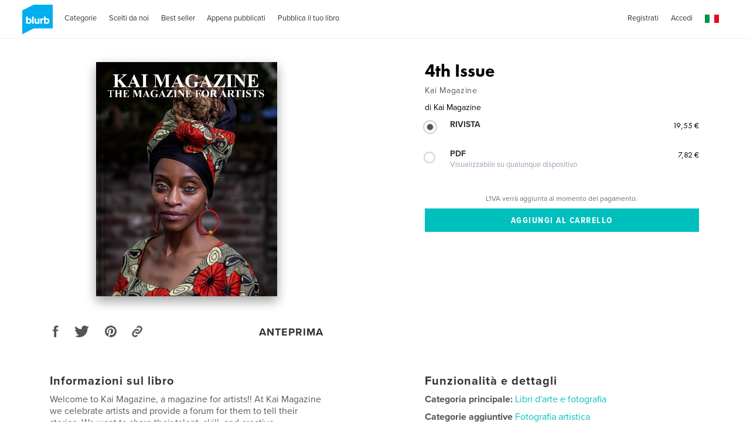

--- FILE ---
content_type: text/html; charset=utf-8
request_url: https://www.google.com/recaptcha/api2/anchor?ar=1&k=6LdYlHUUAAAAAGR0VR_KjlDMfvnnWb2XhZ4cAhOK&co=aHR0cHM6Ly9pdC5ibHVyYi5jb206NDQz&hl=it&v=PoyoqOPhxBO7pBk68S4YbpHZ&size=invisible&badge=inline&anchor-ms=20000&execute-ms=30000&cb=vqn39ovzomed
body_size: 49711
content:
<!DOCTYPE HTML><html dir="ltr" lang="it"><head><meta http-equiv="Content-Type" content="text/html; charset=UTF-8">
<meta http-equiv="X-UA-Compatible" content="IE=edge">
<title>reCAPTCHA</title>
<style type="text/css">
/* cyrillic-ext */
@font-face {
  font-family: 'Roboto';
  font-style: normal;
  font-weight: 400;
  font-stretch: 100%;
  src: url(//fonts.gstatic.com/s/roboto/v48/KFO7CnqEu92Fr1ME7kSn66aGLdTylUAMa3GUBHMdazTgWw.woff2) format('woff2');
  unicode-range: U+0460-052F, U+1C80-1C8A, U+20B4, U+2DE0-2DFF, U+A640-A69F, U+FE2E-FE2F;
}
/* cyrillic */
@font-face {
  font-family: 'Roboto';
  font-style: normal;
  font-weight: 400;
  font-stretch: 100%;
  src: url(//fonts.gstatic.com/s/roboto/v48/KFO7CnqEu92Fr1ME7kSn66aGLdTylUAMa3iUBHMdazTgWw.woff2) format('woff2');
  unicode-range: U+0301, U+0400-045F, U+0490-0491, U+04B0-04B1, U+2116;
}
/* greek-ext */
@font-face {
  font-family: 'Roboto';
  font-style: normal;
  font-weight: 400;
  font-stretch: 100%;
  src: url(//fonts.gstatic.com/s/roboto/v48/KFO7CnqEu92Fr1ME7kSn66aGLdTylUAMa3CUBHMdazTgWw.woff2) format('woff2');
  unicode-range: U+1F00-1FFF;
}
/* greek */
@font-face {
  font-family: 'Roboto';
  font-style: normal;
  font-weight: 400;
  font-stretch: 100%;
  src: url(//fonts.gstatic.com/s/roboto/v48/KFO7CnqEu92Fr1ME7kSn66aGLdTylUAMa3-UBHMdazTgWw.woff2) format('woff2');
  unicode-range: U+0370-0377, U+037A-037F, U+0384-038A, U+038C, U+038E-03A1, U+03A3-03FF;
}
/* math */
@font-face {
  font-family: 'Roboto';
  font-style: normal;
  font-weight: 400;
  font-stretch: 100%;
  src: url(//fonts.gstatic.com/s/roboto/v48/KFO7CnqEu92Fr1ME7kSn66aGLdTylUAMawCUBHMdazTgWw.woff2) format('woff2');
  unicode-range: U+0302-0303, U+0305, U+0307-0308, U+0310, U+0312, U+0315, U+031A, U+0326-0327, U+032C, U+032F-0330, U+0332-0333, U+0338, U+033A, U+0346, U+034D, U+0391-03A1, U+03A3-03A9, U+03B1-03C9, U+03D1, U+03D5-03D6, U+03F0-03F1, U+03F4-03F5, U+2016-2017, U+2034-2038, U+203C, U+2040, U+2043, U+2047, U+2050, U+2057, U+205F, U+2070-2071, U+2074-208E, U+2090-209C, U+20D0-20DC, U+20E1, U+20E5-20EF, U+2100-2112, U+2114-2115, U+2117-2121, U+2123-214F, U+2190, U+2192, U+2194-21AE, U+21B0-21E5, U+21F1-21F2, U+21F4-2211, U+2213-2214, U+2216-22FF, U+2308-230B, U+2310, U+2319, U+231C-2321, U+2336-237A, U+237C, U+2395, U+239B-23B7, U+23D0, U+23DC-23E1, U+2474-2475, U+25AF, U+25B3, U+25B7, U+25BD, U+25C1, U+25CA, U+25CC, U+25FB, U+266D-266F, U+27C0-27FF, U+2900-2AFF, U+2B0E-2B11, U+2B30-2B4C, U+2BFE, U+3030, U+FF5B, U+FF5D, U+1D400-1D7FF, U+1EE00-1EEFF;
}
/* symbols */
@font-face {
  font-family: 'Roboto';
  font-style: normal;
  font-weight: 400;
  font-stretch: 100%;
  src: url(//fonts.gstatic.com/s/roboto/v48/KFO7CnqEu92Fr1ME7kSn66aGLdTylUAMaxKUBHMdazTgWw.woff2) format('woff2');
  unicode-range: U+0001-000C, U+000E-001F, U+007F-009F, U+20DD-20E0, U+20E2-20E4, U+2150-218F, U+2190, U+2192, U+2194-2199, U+21AF, U+21E6-21F0, U+21F3, U+2218-2219, U+2299, U+22C4-22C6, U+2300-243F, U+2440-244A, U+2460-24FF, U+25A0-27BF, U+2800-28FF, U+2921-2922, U+2981, U+29BF, U+29EB, U+2B00-2BFF, U+4DC0-4DFF, U+FFF9-FFFB, U+10140-1018E, U+10190-1019C, U+101A0, U+101D0-101FD, U+102E0-102FB, U+10E60-10E7E, U+1D2C0-1D2D3, U+1D2E0-1D37F, U+1F000-1F0FF, U+1F100-1F1AD, U+1F1E6-1F1FF, U+1F30D-1F30F, U+1F315, U+1F31C, U+1F31E, U+1F320-1F32C, U+1F336, U+1F378, U+1F37D, U+1F382, U+1F393-1F39F, U+1F3A7-1F3A8, U+1F3AC-1F3AF, U+1F3C2, U+1F3C4-1F3C6, U+1F3CA-1F3CE, U+1F3D4-1F3E0, U+1F3ED, U+1F3F1-1F3F3, U+1F3F5-1F3F7, U+1F408, U+1F415, U+1F41F, U+1F426, U+1F43F, U+1F441-1F442, U+1F444, U+1F446-1F449, U+1F44C-1F44E, U+1F453, U+1F46A, U+1F47D, U+1F4A3, U+1F4B0, U+1F4B3, U+1F4B9, U+1F4BB, U+1F4BF, U+1F4C8-1F4CB, U+1F4D6, U+1F4DA, U+1F4DF, U+1F4E3-1F4E6, U+1F4EA-1F4ED, U+1F4F7, U+1F4F9-1F4FB, U+1F4FD-1F4FE, U+1F503, U+1F507-1F50B, U+1F50D, U+1F512-1F513, U+1F53E-1F54A, U+1F54F-1F5FA, U+1F610, U+1F650-1F67F, U+1F687, U+1F68D, U+1F691, U+1F694, U+1F698, U+1F6AD, U+1F6B2, U+1F6B9-1F6BA, U+1F6BC, U+1F6C6-1F6CF, U+1F6D3-1F6D7, U+1F6E0-1F6EA, U+1F6F0-1F6F3, U+1F6F7-1F6FC, U+1F700-1F7FF, U+1F800-1F80B, U+1F810-1F847, U+1F850-1F859, U+1F860-1F887, U+1F890-1F8AD, U+1F8B0-1F8BB, U+1F8C0-1F8C1, U+1F900-1F90B, U+1F93B, U+1F946, U+1F984, U+1F996, U+1F9E9, U+1FA00-1FA6F, U+1FA70-1FA7C, U+1FA80-1FA89, U+1FA8F-1FAC6, U+1FACE-1FADC, U+1FADF-1FAE9, U+1FAF0-1FAF8, U+1FB00-1FBFF;
}
/* vietnamese */
@font-face {
  font-family: 'Roboto';
  font-style: normal;
  font-weight: 400;
  font-stretch: 100%;
  src: url(//fonts.gstatic.com/s/roboto/v48/KFO7CnqEu92Fr1ME7kSn66aGLdTylUAMa3OUBHMdazTgWw.woff2) format('woff2');
  unicode-range: U+0102-0103, U+0110-0111, U+0128-0129, U+0168-0169, U+01A0-01A1, U+01AF-01B0, U+0300-0301, U+0303-0304, U+0308-0309, U+0323, U+0329, U+1EA0-1EF9, U+20AB;
}
/* latin-ext */
@font-face {
  font-family: 'Roboto';
  font-style: normal;
  font-weight: 400;
  font-stretch: 100%;
  src: url(//fonts.gstatic.com/s/roboto/v48/KFO7CnqEu92Fr1ME7kSn66aGLdTylUAMa3KUBHMdazTgWw.woff2) format('woff2');
  unicode-range: U+0100-02BA, U+02BD-02C5, U+02C7-02CC, U+02CE-02D7, U+02DD-02FF, U+0304, U+0308, U+0329, U+1D00-1DBF, U+1E00-1E9F, U+1EF2-1EFF, U+2020, U+20A0-20AB, U+20AD-20C0, U+2113, U+2C60-2C7F, U+A720-A7FF;
}
/* latin */
@font-face {
  font-family: 'Roboto';
  font-style: normal;
  font-weight: 400;
  font-stretch: 100%;
  src: url(//fonts.gstatic.com/s/roboto/v48/KFO7CnqEu92Fr1ME7kSn66aGLdTylUAMa3yUBHMdazQ.woff2) format('woff2');
  unicode-range: U+0000-00FF, U+0131, U+0152-0153, U+02BB-02BC, U+02C6, U+02DA, U+02DC, U+0304, U+0308, U+0329, U+2000-206F, U+20AC, U+2122, U+2191, U+2193, U+2212, U+2215, U+FEFF, U+FFFD;
}
/* cyrillic-ext */
@font-face {
  font-family: 'Roboto';
  font-style: normal;
  font-weight: 500;
  font-stretch: 100%;
  src: url(//fonts.gstatic.com/s/roboto/v48/KFO7CnqEu92Fr1ME7kSn66aGLdTylUAMa3GUBHMdazTgWw.woff2) format('woff2');
  unicode-range: U+0460-052F, U+1C80-1C8A, U+20B4, U+2DE0-2DFF, U+A640-A69F, U+FE2E-FE2F;
}
/* cyrillic */
@font-face {
  font-family: 'Roboto';
  font-style: normal;
  font-weight: 500;
  font-stretch: 100%;
  src: url(//fonts.gstatic.com/s/roboto/v48/KFO7CnqEu92Fr1ME7kSn66aGLdTylUAMa3iUBHMdazTgWw.woff2) format('woff2');
  unicode-range: U+0301, U+0400-045F, U+0490-0491, U+04B0-04B1, U+2116;
}
/* greek-ext */
@font-face {
  font-family: 'Roboto';
  font-style: normal;
  font-weight: 500;
  font-stretch: 100%;
  src: url(//fonts.gstatic.com/s/roboto/v48/KFO7CnqEu92Fr1ME7kSn66aGLdTylUAMa3CUBHMdazTgWw.woff2) format('woff2');
  unicode-range: U+1F00-1FFF;
}
/* greek */
@font-face {
  font-family: 'Roboto';
  font-style: normal;
  font-weight: 500;
  font-stretch: 100%;
  src: url(//fonts.gstatic.com/s/roboto/v48/KFO7CnqEu92Fr1ME7kSn66aGLdTylUAMa3-UBHMdazTgWw.woff2) format('woff2');
  unicode-range: U+0370-0377, U+037A-037F, U+0384-038A, U+038C, U+038E-03A1, U+03A3-03FF;
}
/* math */
@font-face {
  font-family: 'Roboto';
  font-style: normal;
  font-weight: 500;
  font-stretch: 100%;
  src: url(//fonts.gstatic.com/s/roboto/v48/KFO7CnqEu92Fr1ME7kSn66aGLdTylUAMawCUBHMdazTgWw.woff2) format('woff2');
  unicode-range: U+0302-0303, U+0305, U+0307-0308, U+0310, U+0312, U+0315, U+031A, U+0326-0327, U+032C, U+032F-0330, U+0332-0333, U+0338, U+033A, U+0346, U+034D, U+0391-03A1, U+03A3-03A9, U+03B1-03C9, U+03D1, U+03D5-03D6, U+03F0-03F1, U+03F4-03F5, U+2016-2017, U+2034-2038, U+203C, U+2040, U+2043, U+2047, U+2050, U+2057, U+205F, U+2070-2071, U+2074-208E, U+2090-209C, U+20D0-20DC, U+20E1, U+20E5-20EF, U+2100-2112, U+2114-2115, U+2117-2121, U+2123-214F, U+2190, U+2192, U+2194-21AE, U+21B0-21E5, U+21F1-21F2, U+21F4-2211, U+2213-2214, U+2216-22FF, U+2308-230B, U+2310, U+2319, U+231C-2321, U+2336-237A, U+237C, U+2395, U+239B-23B7, U+23D0, U+23DC-23E1, U+2474-2475, U+25AF, U+25B3, U+25B7, U+25BD, U+25C1, U+25CA, U+25CC, U+25FB, U+266D-266F, U+27C0-27FF, U+2900-2AFF, U+2B0E-2B11, U+2B30-2B4C, U+2BFE, U+3030, U+FF5B, U+FF5D, U+1D400-1D7FF, U+1EE00-1EEFF;
}
/* symbols */
@font-face {
  font-family: 'Roboto';
  font-style: normal;
  font-weight: 500;
  font-stretch: 100%;
  src: url(//fonts.gstatic.com/s/roboto/v48/KFO7CnqEu92Fr1ME7kSn66aGLdTylUAMaxKUBHMdazTgWw.woff2) format('woff2');
  unicode-range: U+0001-000C, U+000E-001F, U+007F-009F, U+20DD-20E0, U+20E2-20E4, U+2150-218F, U+2190, U+2192, U+2194-2199, U+21AF, U+21E6-21F0, U+21F3, U+2218-2219, U+2299, U+22C4-22C6, U+2300-243F, U+2440-244A, U+2460-24FF, U+25A0-27BF, U+2800-28FF, U+2921-2922, U+2981, U+29BF, U+29EB, U+2B00-2BFF, U+4DC0-4DFF, U+FFF9-FFFB, U+10140-1018E, U+10190-1019C, U+101A0, U+101D0-101FD, U+102E0-102FB, U+10E60-10E7E, U+1D2C0-1D2D3, U+1D2E0-1D37F, U+1F000-1F0FF, U+1F100-1F1AD, U+1F1E6-1F1FF, U+1F30D-1F30F, U+1F315, U+1F31C, U+1F31E, U+1F320-1F32C, U+1F336, U+1F378, U+1F37D, U+1F382, U+1F393-1F39F, U+1F3A7-1F3A8, U+1F3AC-1F3AF, U+1F3C2, U+1F3C4-1F3C6, U+1F3CA-1F3CE, U+1F3D4-1F3E0, U+1F3ED, U+1F3F1-1F3F3, U+1F3F5-1F3F7, U+1F408, U+1F415, U+1F41F, U+1F426, U+1F43F, U+1F441-1F442, U+1F444, U+1F446-1F449, U+1F44C-1F44E, U+1F453, U+1F46A, U+1F47D, U+1F4A3, U+1F4B0, U+1F4B3, U+1F4B9, U+1F4BB, U+1F4BF, U+1F4C8-1F4CB, U+1F4D6, U+1F4DA, U+1F4DF, U+1F4E3-1F4E6, U+1F4EA-1F4ED, U+1F4F7, U+1F4F9-1F4FB, U+1F4FD-1F4FE, U+1F503, U+1F507-1F50B, U+1F50D, U+1F512-1F513, U+1F53E-1F54A, U+1F54F-1F5FA, U+1F610, U+1F650-1F67F, U+1F687, U+1F68D, U+1F691, U+1F694, U+1F698, U+1F6AD, U+1F6B2, U+1F6B9-1F6BA, U+1F6BC, U+1F6C6-1F6CF, U+1F6D3-1F6D7, U+1F6E0-1F6EA, U+1F6F0-1F6F3, U+1F6F7-1F6FC, U+1F700-1F7FF, U+1F800-1F80B, U+1F810-1F847, U+1F850-1F859, U+1F860-1F887, U+1F890-1F8AD, U+1F8B0-1F8BB, U+1F8C0-1F8C1, U+1F900-1F90B, U+1F93B, U+1F946, U+1F984, U+1F996, U+1F9E9, U+1FA00-1FA6F, U+1FA70-1FA7C, U+1FA80-1FA89, U+1FA8F-1FAC6, U+1FACE-1FADC, U+1FADF-1FAE9, U+1FAF0-1FAF8, U+1FB00-1FBFF;
}
/* vietnamese */
@font-face {
  font-family: 'Roboto';
  font-style: normal;
  font-weight: 500;
  font-stretch: 100%;
  src: url(//fonts.gstatic.com/s/roboto/v48/KFO7CnqEu92Fr1ME7kSn66aGLdTylUAMa3OUBHMdazTgWw.woff2) format('woff2');
  unicode-range: U+0102-0103, U+0110-0111, U+0128-0129, U+0168-0169, U+01A0-01A1, U+01AF-01B0, U+0300-0301, U+0303-0304, U+0308-0309, U+0323, U+0329, U+1EA0-1EF9, U+20AB;
}
/* latin-ext */
@font-face {
  font-family: 'Roboto';
  font-style: normal;
  font-weight: 500;
  font-stretch: 100%;
  src: url(//fonts.gstatic.com/s/roboto/v48/KFO7CnqEu92Fr1ME7kSn66aGLdTylUAMa3KUBHMdazTgWw.woff2) format('woff2');
  unicode-range: U+0100-02BA, U+02BD-02C5, U+02C7-02CC, U+02CE-02D7, U+02DD-02FF, U+0304, U+0308, U+0329, U+1D00-1DBF, U+1E00-1E9F, U+1EF2-1EFF, U+2020, U+20A0-20AB, U+20AD-20C0, U+2113, U+2C60-2C7F, U+A720-A7FF;
}
/* latin */
@font-face {
  font-family: 'Roboto';
  font-style: normal;
  font-weight: 500;
  font-stretch: 100%;
  src: url(//fonts.gstatic.com/s/roboto/v48/KFO7CnqEu92Fr1ME7kSn66aGLdTylUAMa3yUBHMdazQ.woff2) format('woff2');
  unicode-range: U+0000-00FF, U+0131, U+0152-0153, U+02BB-02BC, U+02C6, U+02DA, U+02DC, U+0304, U+0308, U+0329, U+2000-206F, U+20AC, U+2122, U+2191, U+2193, U+2212, U+2215, U+FEFF, U+FFFD;
}
/* cyrillic-ext */
@font-face {
  font-family: 'Roboto';
  font-style: normal;
  font-weight: 900;
  font-stretch: 100%;
  src: url(//fonts.gstatic.com/s/roboto/v48/KFO7CnqEu92Fr1ME7kSn66aGLdTylUAMa3GUBHMdazTgWw.woff2) format('woff2');
  unicode-range: U+0460-052F, U+1C80-1C8A, U+20B4, U+2DE0-2DFF, U+A640-A69F, U+FE2E-FE2F;
}
/* cyrillic */
@font-face {
  font-family: 'Roboto';
  font-style: normal;
  font-weight: 900;
  font-stretch: 100%;
  src: url(//fonts.gstatic.com/s/roboto/v48/KFO7CnqEu92Fr1ME7kSn66aGLdTylUAMa3iUBHMdazTgWw.woff2) format('woff2');
  unicode-range: U+0301, U+0400-045F, U+0490-0491, U+04B0-04B1, U+2116;
}
/* greek-ext */
@font-face {
  font-family: 'Roboto';
  font-style: normal;
  font-weight: 900;
  font-stretch: 100%;
  src: url(//fonts.gstatic.com/s/roboto/v48/KFO7CnqEu92Fr1ME7kSn66aGLdTylUAMa3CUBHMdazTgWw.woff2) format('woff2');
  unicode-range: U+1F00-1FFF;
}
/* greek */
@font-face {
  font-family: 'Roboto';
  font-style: normal;
  font-weight: 900;
  font-stretch: 100%;
  src: url(//fonts.gstatic.com/s/roboto/v48/KFO7CnqEu92Fr1ME7kSn66aGLdTylUAMa3-UBHMdazTgWw.woff2) format('woff2');
  unicode-range: U+0370-0377, U+037A-037F, U+0384-038A, U+038C, U+038E-03A1, U+03A3-03FF;
}
/* math */
@font-face {
  font-family: 'Roboto';
  font-style: normal;
  font-weight: 900;
  font-stretch: 100%;
  src: url(//fonts.gstatic.com/s/roboto/v48/KFO7CnqEu92Fr1ME7kSn66aGLdTylUAMawCUBHMdazTgWw.woff2) format('woff2');
  unicode-range: U+0302-0303, U+0305, U+0307-0308, U+0310, U+0312, U+0315, U+031A, U+0326-0327, U+032C, U+032F-0330, U+0332-0333, U+0338, U+033A, U+0346, U+034D, U+0391-03A1, U+03A3-03A9, U+03B1-03C9, U+03D1, U+03D5-03D6, U+03F0-03F1, U+03F4-03F5, U+2016-2017, U+2034-2038, U+203C, U+2040, U+2043, U+2047, U+2050, U+2057, U+205F, U+2070-2071, U+2074-208E, U+2090-209C, U+20D0-20DC, U+20E1, U+20E5-20EF, U+2100-2112, U+2114-2115, U+2117-2121, U+2123-214F, U+2190, U+2192, U+2194-21AE, U+21B0-21E5, U+21F1-21F2, U+21F4-2211, U+2213-2214, U+2216-22FF, U+2308-230B, U+2310, U+2319, U+231C-2321, U+2336-237A, U+237C, U+2395, U+239B-23B7, U+23D0, U+23DC-23E1, U+2474-2475, U+25AF, U+25B3, U+25B7, U+25BD, U+25C1, U+25CA, U+25CC, U+25FB, U+266D-266F, U+27C0-27FF, U+2900-2AFF, U+2B0E-2B11, U+2B30-2B4C, U+2BFE, U+3030, U+FF5B, U+FF5D, U+1D400-1D7FF, U+1EE00-1EEFF;
}
/* symbols */
@font-face {
  font-family: 'Roboto';
  font-style: normal;
  font-weight: 900;
  font-stretch: 100%;
  src: url(//fonts.gstatic.com/s/roboto/v48/KFO7CnqEu92Fr1ME7kSn66aGLdTylUAMaxKUBHMdazTgWw.woff2) format('woff2');
  unicode-range: U+0001-000C, U+000E-001F, U+007F-009F, U+20DD-20E0, U+20E2-20E4, U+2150-218F, U+2190, U+2192, U+2194-2199, U+21AF, U+21E6-21F0, U+21F3, U+2218-2219, U+2299, U+22C4-22C6, U+2300-243F, U+2440-244A, U+2460-24FF, U+25A0-27BF, U+2800-28FF, U+2921-2922, U+2981, U+29BF, U+29EB, U+2B00-2BFF, U+4DC0-4DFF, U+FFF9-FFFB, U+10140-1018E, U+10190-1019C, U+101A0, U+101D0-101FD, U+102E0-102FB, U+10E60-10E7E, U+1D2C0-1D2D3, U+1D2E0-1D37F, U+1F000-1F0FF, U+1F100-1F1AD, U+1F1E6-1F1FF, U+1F30D-1F30F, U+1F315, U+1F31C, U+1F31E, U+1F320-1F32C, U+1F336, U+1F378, U+1F37D, U+1F382, U+1F393-1F39F, U+1F3A7-1F3A8, U+1F3AC-1F3AF, U+1F3C2, U+1F3C4-1F3C6, U+1F3CA-1F3CE, U+1F3D4-1F3E0, U+1F3ED, U+1F3F1-1F3F3, U+1F3F5-1F3F7, U+1F408, U+1F415, U+1F41F, U+1F426, U+1F43F, U+1F441-1F442, U+1F444, U+1F446-1F449, U+1F44C-1F44E, U+1F453, U+1F46A, U+1F47D, U+1F4A3, U+1F4B0, U+1F4B3, U+1F4B9, U+1F4BB, U+1F4BF, U+1F4C8-1F4CB, U+1F4D6, U+1F4DA, U+1F4DF, U+1F4E3-1F4E6, U+1F4EA-1F4ED, U+1F4F7, U+1F4F9-1F4FB, U+1F4FD-1F4FE, U+1F503, U+1F507-1F50B, U+1F50D, U+1F512-1F513, U+1F53E-1F54A, U+1F54F-1F5FA, U+1F610, U+1F650-1F67F, U+1F687, U+1F68D, U+1F691, U+1F694, U+1F698, U+1F6AD, U+1F6B2, U+1F6B9-1F6BA, U+1F6BC, U+1F6C6-1F6CF, U+1F6D3-1F6D7, U+1F6E0-1F6EA, U+1F6F0-1F6F3, U+1F6F7-1F6FC, U+1F700-1F7FF, U+1F800-1F80B, U+1F810-1F847, U+1F850-1F859, U+1F860-1F887, U+1F890-1F8AD, U+1F8B0-1F8BB, U+1F8C0-1F8C1, U+1F900-1F90B, U+1F93B, U+1F946, U+1F984, U+1F996, U+1F9E9, U+1FA00-1FA6F, U+1FA70-1FA7C, U+1FA80-1FA89, U+1FA8F-1FAC6, U+1FACE-1FADC, U+1FADF-1FAE9, U+1FAF0-1FAF8, U+1FB00-1FBFF;
}
/* vietnamese */
@font-face {
  font-family: 'Roboto';
  font-style: normal;
  font-weight: 900;
  font-stretch: 100%;
  src: url(//fonts.gstatic.com/s/roboto/v48/KFO7CnqEu92Fr1ME7kSn66aGLdTylUAMa3OUBHMdazTgWw.woff2) format('woff2');
  unicode-range: U+0102-0103, U+0110-0111, U+0128-0129, U+0168-0169, U+01A0-01A1, U+01AF-01B0, U+0300-0301, U+0303-0304, U+0308-0309, U+0323, U+0329, U+1EA0-1EF9, U+20AB;
}
/* latin-ext */
@font-face {
  font-family: 'Roboto';
  font-style: normal;
  font-weight: 900;
  font-stretch: 100%;
  src: url(//fonts.gstatic.com/s/roboto/v48/KFO7CnqEu92Fr1ME7kSn66aGLdTylUAMa3KUBHMdazTgWw.woff2) format('woff2');
  unicode-range: U+0100-02BA, U+02BD-02C5, U+02C7-02CC, U+02CE-02D7, U+02DD-02FF, U+0304, U+0308, U+0329, U+1D00-1DBF, U+1E00-1E9F, U+1EF2-1EFF, U+2020, U+20A0-20AB, U+20AD-20C0, U+2113, U+2C60-2C7F, U+A720-A7FF;
}
/* latin */
@font-face {
  font-family: 'Roboto';
  font-style: normal;
  font-weight: 900;
  font-stretch: 100%;
  src: url(//fonts.gstatic.com/s/roboto/v48/KFO7CnqEu92Fr1ME7kSn66aGLdTylUAMa3yUBHMdazQ.woff2) format('woff2');
  unicode-range: U+0000-00FF, U+0131, U+0152-0153, U+02BB-02BC, U+02C6, U+02DA, U+02DC, U+0304, U+0308, U+0329, U+2000-206F, U+20AC, U+2122, U+2191, U+2193, U+2212, U+2215, U+FEFF, U+FFFD;
}

</style>
<link rel="stylesheet" type="text/css" href="https://www.gstatic.com/recaptcha/releases/PoyoqOPhxBO7pBk68S4YbpHZ/styles__ltr.css">
<script nonce="gtDJ7ZOBWntQivJcr3iIzA" type="text/javascript">window['__recaptcha_api'] = 'https://www.google.com/recaptcha/api2/';</script>
<script type="text/javascript" src="https://www.gstatic.com/recaptcha/releases/PoyoqOPhxBO7pBk68S4YbpHZ/recaptcha__it.js" nonce="gtDJ7ZOBWntQivJcr3iIzA">
      
    </script></head>
<body><div id="rc-anchor-alert" class="rc-anchor-alert"></div>
<input type="hidden" id="recaptcha-token" value="[base64]">
<script type="text/javascript" nonce="gtDJ7ZOBWntQivJcr3iIzA">
      recaptcha.anchor.Main.init("[\x22ainput\x22,[\x22bgdata\x22,\x22\x22,\[base64]/[base64]/[base64]/[base64]/[base64]/UltsKytdPUU6KEU8MjA0OD9SW2wrK109RT4+NnwxOTI6KChFJjY0NTEyKT09NTUyOTYmJk0rMTxjLmxlbmd0aCYmKGMuY2hhckNvZGVBdChNKzEpJjY0NTEyKT09NTYzMjA/[base64]/[base64]/[base64]/[base64]/[base64]/[base64]/[base64]\x22,\[base64]\\u003d\x22,\x22woo/[base64]/DnxvCriDCr8K1NMOIw60Cwo7DnmTDm8Kiwr1Owo/DvsOcNkZWAMOlG8KewpcIwq4Pw5YwJ1XDgxfDvMOSUCbCscOgbUZiw6VjW8K3w7Anw61fZEQow4bDhx7DmhfDo8OVJ8OlHWjDkCd8VMK6w6LDiMOjwo7ClitmGTrDuWDCosOcw4/DgALCrSPCgMK6bCbDoE7DqUDDmTbDjl7DrMKgwqAGZsKAb23CvlVdHDPCo8K4w5EKwo0HfcO4wrdowoLCs8Ogw5wxwrjDucK4w7DCuF/DnQsiwofDojPCvSYcVVRlYG4LwrNyXcO0wrRNw7xnwqLDhRfDp3pKHCdtw7vCksObKi84worDg8Ktw5zCq8OnCyzCu8KVWFPCrgrDpkbDusORw5/CriMpwrYfSDZ8MsKVBEHDpmADdUHDu8K3wqfDuMK/WBLDusKEw68BDMKew53DkcOPw6TCjMKdXMOgwrJ+w4ZDwp7CvsKDwo/Dg8K9woXDlsKrwr/Ct1hFJTfCrcOzbMKFJ2xDwqdFwprCsMK/w5bDrBjCtMOEwqbDsy50DmcncnfClWbCncO9w6lJwq86J8K7w5vCvMO0w618w551w6gCwolQwop6LsOULsKTKMO6e8KGw7wfOsOGdcO/[base64]/[base64]/w7nDqMOJHMO8acOaRcKTwo/[base64]/[base64]/ChMKVw73DjzhscU5dw4LCosOUw5tOwpbDgE/DsnZvw6/CkCROwq8qTwY0YmfCg8Kpw43CjcKDw7wXMhzCrQN2wrVtEsKtYsK8wrbDlC1WajLDjj3CqV0XwroAw7/CqXh+blYEPcKBw5REwpN7wqwWw7LCoBXCizDCq8KawonDtxQMSMKdwr3DgD8bQMOdw4bDlsKzw73DhHXCm2Z+bsOJIMKFGcKnw7XDv8KMKwdewofCoMOKUF0HNsK1Jy3CjkYGwqhNd2lETsO+QE3DhWvCgcOII8O/ZyTCoXAMVcKeUsKAw7bCsHBWU8OnwrTCkMKJw73DuxBfw5FeP8O6w4ExOEvDhTFoH0Flw44gwpszX8O4DClWPMK8W1rDr30fXMO0w5YGw5jCq8OtRsKEw4rDnsKUwowXMB3ChcK0wrXCim/CmHYuwrA6w4JEw4HDpFLCgMO0G8KYw4wROMKmQ8KcwoVeGcOCw5FNw5jDgsKHw4XClRbCjXFMV8Ozw44ULTTCksK/N8KcdcOqbhxNBEDCs8OVdzIBc8O8cMOiw7x3PXrDoFMDKhFWwr1xw4kRfMOoXsOmw7jDiCHCrmdbdVzDnRHDlMKTAsK1TDwTw6Y2VwfCs3Zuwr8Iw6/DiMKMFUfDrhLDocKDFcKLKMOuwr8HRcO0esKkb3PCuS9XKMKRwpfCsRZLw7jDh8KLK8KtFMKoQkFNw4paw5tfw7EEGBUNWHTCnSnDj8OhIhxGw4nCrcOFw7PCkRwQwpMxwrPDoU/DoiQFw5rCpMO9BcK+GMKgw5psK8OtwpARwqXCjcKmdyoae8OuNcKnw4zDlyAcw74bwo/Cm0jDqXpteMKJw7AawrooH3TDkcOMcBnDnlRSTsKDM2LDiiHCtmfDswlTNsKkKMKtw6nDnsK9w4TDvMKEGsKLw6PCsBPDn2rDoy8mwrpvw5Y+wqR2PcOXw4TDusKSO8KOwonCrwLDpcKMeMOlwrrCgsO/woPCnMKew6AJwqMAw70kQi7Ch1HDqWQXDMKpDcOdPMKnw4nDsVlkwqt7PQ3DixZcw6sOLFnDgMK9wo/[base64]/wqDCpMOJwr/DicKIfD7DisObw7pKC8Ktw7/[base64]/Dp8Kswp/ClkrCvMKmS8KUGHR9MWhFR8ODbcOVw40dw6zDicKGwqDCl8Khw7rCuCh3chcYGhNKUxNgw7zCocKnFcOlfzjCo2nDpsOpwrbDtD7CpcOswodVIUbDtg9gw5JuDMO0wrhZwrlra3/DpcOmEMOtwopXYi8HwpfDtcKURFPDhsOZw7TDjU/DrcOkBXxIw61nw5oQTsOlwqtXZFHCmFxcw5gcY8OYc3fCoRvCrjHDn1B+KsKIGsK1dsO1HMOSUsOlw61TemxMJmHCvsKrTWnDuMKSw6LCoxXCvcKgwrwjAF/CsTPCvw4nwpQ3e8KKY8OJwr9hDWkmVcKIwptYJcO0WyDDgmPDijwlAxcQfMKcwoFGYsKPwrxIwqxLw7zCpk9Vwo9fQD/DtsOhbcOgWAHDoDN7LWDDjkfChsOJesOROhgLTHTDo8Ojw5PDgzjChRYUwqTCoQ/CnsKUw47Dl8OiFcKYw6jDj8KnQCYtOcK+w77CqB5pw5/[base64]/[base64]/DpwTDp8K8w6/Cu0DCicKkKcOIG0xpGsKqP8OawovDmn/ChcKOI8KrMyfCpMK6wobDt8KaDQ/Cr8O3e8KQw6NRwqbDrMOjwoDCoMOAbwXCjEPDjMKrw5MEwovDtMK1YxchES54wo3CqBZiAQXCrmBDwojDhMKVw7M/K8Odw5Jbwpd4woEYSR7DkMKowq8ocMKLwpIcbsK3wpRawr7Cmw9NPcKiwofChsOAw59fw67DqhnDiyVeChQ/[base64]/esKjesODacKQw5PCtSbDmV/DosKOw4hhw7BXP8O5woTCuwLDpGLCpUrDqW3DjzDCtmjDsQ8LVnXDiSgDaz55PcO/[base64]/[base64]/DpsK/FWY+YcOGMcOfA8K6w4nDu8O/[base64]/DvQMtB31ywpJcwrxawqt+fhvDt0fDnXtIwqhmw4kKw4xxw7rDgVnDu8Kcwp3Dk8KlcD4Ww7XDkBfCqMKEwp/Ck2XCqg8bf15iw4nCqw/Dvwx6PMOSRsKswrcsMMKWwpXCmsK8Z8OmJXFhKy4bS8OVf8Kywr4mGWjCm8OPwogkJz0Ow6sMTjbCpTDDj2kRwpbDgcKwAzvCjSMvRsO3MsOuw5jDmCUZw5tvw6XCgR4iIMKiwoHCncO/wqfDusKnwpdSOcO1wq8GwqjDlThEQF8FKsKKw5PDiMO4wpnCkMOtG2kcX2ZHFMK/wrZJw6RywqLDocOJw7LDsk56w7Y0wp/DrMOqw6PCksK5CiA8woQ2Gh96wp/Dvx5pwrNxwoLDk8KRwqZTMVEec8OGw4lewppSYzdbZcKew65KPHEPOA3Dh2jCkB0Bw4zDmRrCocOEejtmPcOpw7jDkyfDphw4UUfDlMKzwr9LwqR2A8Olw7nDuMK0w7HDlsOOwozDusKBGsO5w4jCqz/Co8OUwqZWccO1FXFyw7/CtsOZw5nDmSfChGQNw7DDqlVGw5p+wrvDgMOrG1fDg8ONw5BRw4TCtVEvTQzComzDtsK2w5jCpsK+NcK3w7l3OcO0w6/CicOQSz/DixfCkShMwpnDvzbCuMKGBBIcPEHCt8KBQMKSI1vDgQjCl8Kyw4E1wrrCs1PDnVFrw4nDijvCsDrDosKdTcKNwqTDnV0aCG/DnHU9G8ODfMOkdlc0LTrDu2szfl/CkR8iw700wqfCq8OuT8OVwrzChMO7wrrDpHk0A8KlXE/CgxE5w4TCp8KDdWEnVsKcwqQXwr4qFAPDq8KfdsKlbW7CoHrDvsK3w4VrJ3Bjeldww798w7ZpwpPDrcKnw43CiDnCnRxPaMK5w4gqBDPCkMOHw5FEBStlwoJTacKrX1XCrAxuwoLDsA3CmzQZfm5QEBrDm1QIwp/DmsO6AkBVEMKlwo9OasK7w6DDl2k3Pm4YXMOjUsKqwrHDrcKYwoxIw5/DgRXCosKzwqkmw7Vew5wAZUjDiktow6nCsHfDmcKmTcK8wpkbwrfCocK6YsOQP8O8wplaJ03CghQuPcKaWMKEBsO4wrFTMWnCkcK/aMKvw53CpMOAwpd3DTdZw7/[base64]/CuEfDpMOiN8KDQkXDh8KZXhHCh8OwD8OXUGfCp27Dqh7CsRhoasKgwop7w6HCu8KKw4XCmHDCrExzCRx4HlVxSMKDERx/w6TCssKzNCMWOsOXdAVEwoDDhMO5wpZyw6HDi3rDqQLCm8OTH2HDglcnE3BIJFUUw4Qxw5PCsl7Cn8Oqw7XChAsSwqzCjm0Uw7zCuDokPCzCrH3Do8KBw50tw6fCoMKjwqTDq8Kdw40kWQg1fcK/[base64]/acK1w7IxasOiw7FvYlFoc2fChsKlExnCjCjDp3DDuwjDv1Ezd8KLZzlNw4PDocOxw6pYwrZ0NsO7XT/Dl3vCksK2w5hsX3vDtMOtwrEzQsKEwo/DtMKeZMONw4/CvRczwqzDp2xRG8O2wrvCt8OXD8KVC8O0wowhIcKgw5VcZ8OAwrbDhSPCvMKbEFvCssKZGsOhdcOzw4/DvcOFQgfDpcO5wrDCicOGVMKewprDu8OIw598w49hBR9Hw6daTQYVZhjCnXTDvMOoQMK4I8ObwogMJsK5ScKJw5hWw7vDjsKQw5zDhzfDgsK5eMKrOzFmIz3Cp8OWOMOkw7LDksO0wqouw7PCvTYDB1DCtQAfAXwBP3E1w7MhD8OdwrlwSiDCrhDDvcOvwrh/woU9FMKnMFXDrTcgVsKLejpiw6LDtMOINsK4BGNew7EvKnHDlMKQPzjCgGlEw7bChMOcwrc8w47DkcK5DMO5bwDDgmvClsKUw5TCvXkvwr/[base64]/[base64]/DmsKcE8KVFMOlKcOFLkAUw7IdVQPDqHXCjcOvwp7DqsObwq1rIVDDl8OydQvDiVdwKwQMOcKAQsKff8Ksw43CnhzDgMOVw7/Dt0ARNRlMwqLDk8KULcO7RMK8w4E3wqrCpMKnWcKDwpAJwojDphQwEApnw4PDt3xzFsORw4Q8wp7Ck8OmdW4BLMKUZCPCrmjDmsOVJMK/PyHCi8OZwrHDiDrDocOibjMJwqgpeSjDhkklwqgjLsKwwrk/LMK/XGLDimxaw7oUw5DDlT99wq5he8O0dljDogHCsHNVPV9Swrd2wq/[base64]/DvUbDk0bDl2jCicK5KWF0wqEuw6nCpzXDicO9w4URw482KMODwrvDqsK0wpHCpwQGwo3DhMOJMj5Gw57Cnj4PNkohwoXCtEAwTXPCly7DgWbCh8K/[base64]/wrPCk8Kvw7fCgiTDtcKXE8KdTlfDksKwwovDj8OYw73Cr8OSwqgVR8ONwq09ZxMtwowBwogHWsKCwpDCqknDjcK/wpXCs8OyLwJDwqMBw6LDrcKXwqwjScOgHlvDjMOYwr3Ct8OxwqHCiD7Dhj/Cu8OYw67Dm8OMwoQPwppDP8OJwpoMwo4PZMOYwr8JQcKbw4dbRMKEwqpGw4hTw47CtCrDiBbCoUHCpMOgK8K4w7pTwr7DncOQFsOkJmAOLcKdRBdrWcO/IsOUbsOKKMOQwrfDr27DlMKmw73CnmjDgANHeB/CrzBQw5Vaw619wq3CsQDCrzXDg8KWVcOEwotJwqzDnsKDw4TDvUZCdMKXGcKpw6/CpMOZFxgsBQvCgXoSw4nCp0JKw63CtHrCj1ZMw5sQC1rDisOrwposw7vDmEhhPsKWA8KMPcKFcBp4KMKodMOnw7xsXlvDnGfCkMK2dHJHZBpIwoY/fcKew7ZBw4PCj2pBw5HDly7CvMOVw7LDvEfDtD/Dj11VwonDty4OGMONZ3bClSXDvcKmw7o/MxNYw5MNB8OTa8OXKU4QKT/CmX/CosKqBsOnMsO1a3HClcKccsOfKGLCjg/CucKcbcKPwonDkGdXFBthw4HDl8Kaw5nCtcOAw4jCt8OhejZ1w7jDh0/DjMOrwq0gRWHCg8O4ajtpwpTDh8K9w5oGw6PCsxUNw6wMwo9AdUbDrCgTw6/DlsOTNsK7w6hkNhVyGhHDqcKBPk7CtcO8JGcAworCg3IVw7vDhMOHCsKJw6HCmsKpcG8CdcOwwpIRAsOTYFN6P8Osw5PDkMOyw5HDssKOC8KwwqIzEcKAwpnCtxTDi8O6PXDCnl5Cwodmwr/Dr8Omw7lnHkDDpcOAVTBsHSF7wqbDqhBPw5PDtMOaT8ORLi98w4oyRMKmw7vCi8K1w6zDvMOpGFJrPAR7CUECwoDDmlFtfsOywqJewo95HMOQG8KzfsOQw5zDu8KnLMOWwpbCvMKow4IXw4g8w48AT8K1eAVGwpDDtcOiwr3CtMO9woPDsVPCoi/[base64]/Dh2U/w6TDmcOLVlPDgcKDCDbCh8KJOzzCv3k9wr/CrAjDrEdzw6NKSMKkE0NVwofCosKgw5PDusKyw5vDrCRqE8Kfw43CmcK9Lw5Yw5bDqGxnw4PDmmNiw7LDsMO/U0XDrW7Dm8KXAE1Pw5TDrsKww5Itw4rDgMO6w7gtw4TClMKzcltnXl9LIMKGwqjDskcBwqctJwvCscO5XsOlTcKkfTlBwqHDuyVBwqzCozvDgMOCw5MVO8OSwqF5ecKhUsKRw54qw4PDrMKXYjvCo8Ktw5fDv8O/wpjCvsKCXxM9w5geTjHDlsKIwr7CgMOPwpjCisO6wqfCgy7DmGRLwqjDpsKIDQpUWDnDjRhXwrrCmcKSwqnDn13CmcKRw6VBw4/CrMKtw7JFXsOMwp/CuR7DszLCjHRdcxzCqUVgVBYBw6JwXcK1chkrRhvDrsOtw4lew6V6w7LCvh3DhETCscOlwpjCtMOqwpcPFcKvXMOZNGRBPsKAw7fCqxVACETDsMKrSGzClMKDwrZyw7nCpg/Dk1PCvEvCjVjCk8OSVcKedcOQHcOGP8K1M11mw4BNwq9VQ8OyBcOsAC4DwrXCrsOYwo7DoghMw4VBw5TCncKYwpcmV8Oaw5nCuRPCvUzDnMK+w4lCUcKvwoQ/w7fDgMKwwqXCpwbCnhEYN8O4wqR4SsKoO8KyRBdRXlVDw6/Dg8KSY3ElW8ONwq4gw5Qew7NLZzh1GTgSBMKeYcKTwrXDlMKhwqfCtWfDvcO8FcK6CcOhH8K0w67DjcK5w5TChB3CrgoePVdOVFrDm8OCZMOQL8KJB8KIwo0jJl9cWjbCqAHCq3RBwqfDmjpOWMKJwpnDo8KqwoBJw7lTwp/Do8K3wprCmMOrE8K2w4nDnMO2wrQHdBDCoMKvw63CjcO3BkHDh8O2wrXDn8KqIyLDrjYaw7RaeMKJw6TCgjoewrgGYsOaLCUGQip/[base64]/DkhLCpMO4w68kw5bDoMKlAFnCrRhqw5HDnxpnVivDgMOcw50Mw6/Dkj5AAsKHwrk3wo/Dk8O/w5bDpWNVw4HCrcOmw79Fwr52X8Oiw5PClsO5D8ObLMOvwrvDuMK9wq4Ewp7CvcOaw4lySMOrVMKgB8Kaw7LCmVvDgsOJLnjCj0rClmFMwprDicKEUMOxwos6w5ssIGg6wqg3M8OGw5A/M0UTwr8Xw6TDlUbCi8OMSGZCwoTCmShpesO2wrnDl8KHwqPCpnPDhsKnbg4YwrnDr2ZSLMOUwrsdwqnDosOSwr5Sw6s+w4DCjQ51MS7CtcKzXRF0w4vDucKADx0jwqnDqVbCpjgsCkzCmV40Hz7CgzDDmwpcNDDCmMOIw43DgjHCokBTHMOGw7BnVsOSwpJxw7/DmsOmaypZw7/[base64]/DhxPDqzZ3JcOuYD/DnMOKwp7CqncXwr7DjgtuO8O5K0cob1LCv8Kqwo5JfhfDicO2wrLCqMKqw7gPwpPDosORw5PDmCPDrMKaw4PCnTXCgcKFw4PDlsO2J2rCtcKaLMOCwrESR8KJPcOAHsKgFEERwq8wCMOBDD/[base64]/CrghAwp7CjcK8LjAtwqVkwp8wZsKXw4XCuE/[base64]/[base64]/Dr1PDrQIgPl7Du19/wo9hw6nDgETDikzCv8Kcw5PDvWYgw4nCpsOvwrYXfMOfwotNL27Dlm4aYcKuwq0Sw4XCkcKmwqLDrMOQezHDncOiw77CijPCvMKwZMKCw4fCiMKGwqvCkAgFF8KVQlF+w4ZwwqknwqEew61ew5jDgBwRCMO2wqphw5hZC18MwpLDhE/DoMKkwpPCtDbCisOow6XDucKLRVhUZUJgK1VeasOZw4rDksK0w7N1DwAOHsKtwq4Cck/DgltHJmjDqzxOdUxzwo/DocKrUjVuw7N4w4BmwrvDl3nDpsOgEFjDpMObw7x9wqYKwqE/w4/CmBdZEMOGYsKKwrUKwohkK8OFEhoAeibDiADDusKLworDrScGw5bCvn7CgMOHV3bCl8OiJcOcw50FKUHCul4tG1TCtsKjVcOdwpwJw4BVIQt/w4jCscKzWsKHw4B4wpfCt8K3SsOdCyQowrx/[base64]/bsKjUMKTwqEVCjQQAyMzTMKZwoXClXnDmsK1wrPCmS8BAiIxXh1mw7oVw4nDmHZ1wqnDpCvCqlfDhcO3GMO2NsKJwrxbTQrDhcOrB1LDgsO4wr/Dig/Ds3kxwqnCrwdQwr3CukDDlMOLwpBrwp7DlsOtw4t9wp4CwoN5w6tzB8KLDcOUGHLDo8K0EVIIY8KBw68iw6HDqUvCrDp2wr3DvMO/wpJ+EMO6c1TDqMOvEcOURDLCiHjDoMORcyBjIh7Dn8OASW3CgcOfwoLDvjfCuQfDrMKywrFiDB4MLsOjU09Cw4k/[base64]/[base64]/Cj8K9WMObwoUSw5fDnMKNMg3CmsKEVsODcBZcUcO/IknCgxgYw5HDgT/[base64]/[base64]/[base64]/DsMKgLcKGbMKKI8KGZMKGPm3DpBxhw4lCJyHCp8OPEGEiQsKkewjCiMOTNsO/wqXCvMO4dTfClMO8Bj/CrsO8w53CqMOPw7EWYMKRwrNyHiLCnG7CjXbCocOHZMKeI8KXc1cEwpbCkiIuw5DCsCEOfcOWw4xvWUISwq7DqsOIO8KoETECXl/DqsKMwotqw5DDgTXCqAfCoVjDiXp+w7/Cs8Kxw4xxOMO0wrHDmsKqw40vdcKIwqfCmcKmdsO8bcOPw5dnPHhjwo/Cm1fDj8OaU8OHw5sewqJXQcOjcMOfwq4Fw6kCciXCtjVxw43CjiELwqUHMn/[base64]/[base64]/ChsOrw4LDtygbPVTCtQUZwq4zw5oJcMKbwrzCqMO0wr4/w4nCiw8ow6zCuMKIwpvDn28Nwpp/wpp+G8K4w7rCtCHCk33CgsOAQMKNw4HDo8K6VsOCwq7Ch8Oiwow8w7lJT0/Dv8KLCyZ+woXCmsOKwonDiMKJwoZWw7DDssOZwrorw6LCtsO0wqHCssOsbREkSDPDjcKNHMKQJHDDqR0XPHLCgT5Fw7PCny7CicOIwrwlwosVZF0/fcK8w5g8AUEJwrnCpy8Ww63DgMOTVx5zwrsZw6rDtsONRMOPw4rDjG0pw6XDhMOfJnLCl8Oyw4bCtDQpCX1Yw7p5LMK8WjvCuAzDosKKMMKfJcOMw73DkUvCmcO8aMKgwr/DtMK0BMOLwrdDw7XDvwtwVMKFwrJWIg7CvX7Dg8KgwqLDucO3w5RTwrLCg3FFPMOYw5x/[base64]/DosO3w4w4w7LDucO9KMOfDyVGwpPCtCfDnHYcwpTCvDVKwpXDpsKaX249OcOCKjsXdXrDgsKdecKIwpXDvMO9eHljwoJFJsKGT8OIIsKVHcKkOcOvwrrCssOwFXnCqj99w4TCu8KGV8KHw5xUw43DuMOfBhxxasOvw73Cr8KZZQc3dsOVwr9iwqLDnV/CgMKgwo9rSMKvRsOHH8KpwpTCgMO+GEtAw5Yuw4w9woDCgnrCsMKaQcK4wr/CiBQ/woc+wrBtw5cBwqfDhk/[base64]/DicOvJcKUwoEGwqPCoF/DlcO2w47DlnnDssKTbi8tw57Dgz4WQxFVfFVkTC5Gw7DCn11pKcK9XsO3LQAeQ8K0w5TDmm4RajHDkFxKHkg3CWzCvybDlgzCgynCuMK+DcONTMKxCsKVFsOad08oGxp/XMKYGmc4w7XCjcOFM8KGw6Faw6Y5w4LCmcK3wqoOwr7DmD/CgsO2IcKZwphdMFEuHX/DpTJfIk3DgwrCgXZcwrwdw5nCijkRUcOWMcOyRsOlw7jDi1IkFkvClsK0wpQ3w7s+w43CjMKYw4ZAfn4TAcKDV8KJwrl7w6BOwpkLT8Oxwq5Lw61zwoAIw6vDg8O7JcOjARJow5jDtsOVMsOAGj3Cl8OKw6bDqsK2wpood8KXwo3DvjPDrcKrw7fDvMO0WMOcwr/CnMO+OsKBw67DpsObUMOgwqxwMcKFwo/ChcOIdcKBEMO5JHDDsCAewo0sw5fCmMK8IcKhw4LDm3FJwpTCksK2w4tNSHHCosOofcOywobCrmvCvT89wpxowowgw5BHBzbClWcswqTCqsKpQMKhGWLCs8KSwrkrw5TDgilLwp1TEC/[base64]/DksKdEsO5w7fDk8K6JMKNw7lJB2/CuyvDjyjCt8O1w7RIHFTCny7DnVd+wo4Hwq1dw7RsdWtLw6kKNMOVw7dCwqp2QETCtsODw7zDgcOew78vSyzDsCoaI8K0WsKqw50gwrTCjsO/aMOGw6fDoyXDpAvCghXDpkjDocORElPDoDxREkLDhMOBwoDDtcKUwpvCvsOgw5nDhUJhdn4VwoXDrB8wSnZBG1sqVMOdwqzCjhQZwo3DnBtFwrF1bMKZMMObwqrCi8O5dyHDg8K/F3tBwrrCisKUT3xGw5hUe8KpwojDkcK2w6QGw59DwpzCn8OTR8OCHU4gbMOCwo4BwoHCp8KGc8KUworCrUnCtcKtE8KlEsOmw7liwobDuDZHwpHDssO2wojCkXrCoMORNcKHOkliBR8tJiVTw4N6R8KuesK1w4XCgMOEwrDCugPDi8KjU3XCrkDCmsO/wp1qSAgZwq1Kw6hkw4vCo8Oxw77DosKzfcOgUCYCw61TwppRwp8Aw5HDoMO/cA7CkMKGYmvCoTjDtQjDvcOuwrvCmMOvesKrVcO+w6MrF8OsIcKYw5ELRWDDi0bDrsOkw5/DqkEDNMKHw51FfUMYHDURw4DDqGbChjNzAHDCsAHDncKUw4rChsOqw6LCkjtzwqfDpALDp8OYw6jCvWMYw50bCcOWw6DDlF4AwoHCt8OZw55gw4TCvVzDqA7DvjTDh8KYwofDnSXDkMKMZMOTRT7DrcOlWcKSK2FWSMKmVMOjw6/Du8KvXcKDwqvDt8KFUcKAw6lgw5fCi8Kow7d6PXHCjMK8w6lwQMKGX23Ds8ORIC3CgistWcOaGFjDtzBSIcO/C8OAT8KBWCkefBIEw4nDol8OwqUbMMOrw6nCk8O1w6h+w7g6wo/[base64]/CrxxBZMKrP8KMwr4PfkLDl8OrDh0yVFlMGzRaEsOzY3zDnDDCqUAhwoPDpmlxw4tUwrjCimbDsnd8DX7DucOzQ2bDtnQCw5vDmDLCnsOVeMKWGz9UwqnDt03Cun9+wrjCqsObMsO+AcOMwo3DuMOKdklzaEzCtcOZODvDrMKZMsKFVcKkaAfCqFM/wq3DthnCsWLCrDQawq/[base64]/esKQYcOSw7jDsTbClcKMwqsNPcKvYk1fw6w+w5okFMOxKA8Rw7AKNsKXUsOlcBrCh0JYU8OyC0TDlTNaC8OdRsOSwopiOsO/fsO8Q8KWwocyD1IUNGbCj1bCimjCk0dUVwLDlsKhwrLDo8O0FTnCmhbCssOww7PDhirDsMKRw7dPfEXCtkxzKnLDucKOMEp6w6DCpsKCfVVWY8KEYk/Ds8KtbGTDjMKnw55nClRENsOmIsKOVj0wMVTDtG/Chig+w67Di8KpwodwTCjCqX1wNMK7w73CnzPCnXjCqMODXsKGwrBbOMKVOn5/wr9vJsOnFgd5wqvDsTJufWdWw7nDrmcIwrkRw442a1oqcMKvw6hiw4F3WMKtw4RCNcKdHsOgJQTDt8O/XyZkw5zCqcOCVhAGDRLDtsOQw7dnExM7w45Nwp7DgMKiKsOTw6Yww6jDtFnDjsKhw4bDp8O+acKdfcO8w6rDqMKIZMKbN8KFwoTDgxLDpkrDqWJMCW3DicKAwrLDjB7CoMOWwoB6w6DClEAiw4XDozETVcKXXS3DmmrDkgvDlB3CicKOwqk6T8KFfsO/H8KNFsOEwonCrsK/w4tOw4o/[base64]/DvmhqJDBfBsOVwpLDl3d4w6YHd8K7CsOrwrPDoB7ChATCgMK8T8ONd2rCoMK4wqrCjHEgwrRXw4M7IMKHwosea0rCokgqCTVQc8OYwqPCtzc3DXw1w7fCicK0csKJwrDCpy/[base64]/KDjDoUJLw6pdwp3Ci8KlwpvClytnMsKpwrXCiMKdFcOGEcOpw6QwwprDs8OEI8OpPcOpdsK+UCPCuTlxw7vDoMKOwqjDnzbCrcKgw6U/CCvDjktdw5lmaH3Cj3nDqcOUWgJsdMKJL8KkwpLDpUFMw4TCoSzDmizDl8ODwqUCTELCucKWTw83wow3wr0Ww53DgsKYWCJvwrnChsKYwqweU1LDusOqw5zCuVhuw4HDj8KeZil/QMK4JcOFw4XCjSjDlMOBw4LCr8ONMMKvTsK3DcKXwpjCg1fCuXUBw4zDsRlOc257wpAqNGY3w7PDkRXDu8O9UMOZS8OVLsOVwq/CucO9fMK1wpXDucOhXMO1wq3Dh8K/J2fDhxHCpyPClzl5cCgswobDsivCpcOJw7jCqMKxwqB5asOXwrt6Ti1cwrYpw4FewqXDuVUdwonCiTUqGMKpwpjCjcOEdkLCqsKkKMOlA8KgMC4ma2XCp8KVTcOGwqpuw7/CkBgNwqUWw67CncKfe1VJcm8Hwr3DrlnCumPCrEzDo8OaHcOlw6fDji3DjcOFaEvCiB1ww4oyesKjwqnCgsOEDcOEwpHDvMK4BSXCuWTClyDCuXbDrSUpw58CXsO1R8K7wpQ7f8KvwpbCvMKuw7BIPnTDu8O/[base64]/CicKBw6vDqMKJaMOxw4dZfCYvw7bDhMOSfQ7CqcO2w7bDkMO0woAobMOQakB2PWQrUcOIcMKENMOcdgDDthrDrsOCwr52AyfClMODworCqWVXS8Kew6QNwrcWwq4vwqXDgCYqZTjDgRbDqsOHXsKjwpR4wpDCusOPwrbCjMOLUSU3XVvCkkh/w4nDpTd6ecO6HsKkw4rDmsO8w6fDisKewrgscMOvwqfCn8K/fcKnw44obcKkw7rCgcOOSMKzPjLCkTvDpsORw5QQQEhzYcKuw4LDpsK7wowXwqdnw5t7wp5Dwqkuw5p/IsKwJ1gfwovDm8OZwqjCs8OGeQc/[base64]/[base64]/J3/DoMO+w7Riw7TCgMOcaHnDqnViwqTCtCoKKFIvCcKjdsK1XWhew43CuWdrw5LCozdUAMK0dBfDpMO5wohiwqVxwpNvw4fChsKdwoXDh1bCgVJBw5xpUcO7cjfDtsOjK8KxFhDCnlo5w5XCrT/CnMObw5zDuQMbGQ7Cp8KHw7NrVMKrwrJbwovDmC3Dn1Ajw44Aw6cMwo7DpWxewrQVL8KWYlx0EAPCh8OHPwnDucOmw6FUwpVrw57CqsOlw5sQcMOSw6k/eTXDh8Oow6kowqAGccOLwrNUD8K6woHCrkjDoEnCj8OgwqNeUXcLw7pWfcKjdV04wpsMNsKDwpDChExEKcKMY8KzYcOhPsOCNiLDugDDl8KxXMKAFU1Ow7F/LAXDp8KxwogcecK0F8KZw7/DkB/CozrDlBhII8OHCcKewp/CtFvCqCpyfQvDgABnw5hOw7d6w6PCoGjDqcOQLDzCi8Oewq5GLsKEwqjDokvCp8KRwr4Dw5FfQ8KCLMOdOMOjesK0EMOfLmvCqVTCocKqw6/Cow7Dsj8zw6xRLkDDj8KXw63Do8OYSlfDpjnDvsKtw4DDoUBsV8KYwo5Kw4LDsRTDs8KtwoE0wrUXV1HDuR8MfDvDmMOVVMOjFsKmwq3DriwKPcO1wpoHwqLCszQfdMO9w6E4w5bCgMKlw4sNw5pEFwESw4IIDVHCusKhwrIDwrXCvj88wpA/Q3h6BXvDu3NGwrvDosKINsKHOsO/awrCvsKLw67DoMK/w5RJwoZYYjnCtCbDhj5/[base64]/CqyIhbGQvPj/CrcKFYAHCpRdEb8OcJMKZwq4Yw43CicOSOnk/[base64]/w49dw7pkN8OOYcKSHCfCicK2w6R0D8Ksw5F5woDCpi/DscOTfirDqnY4YlfCu8OCX8Oow7QBwonCksO/[base64]/[base64]/DuzLDmMK1wqsrw5IYB0RGwrLClyozQcOOwrIiwq/CqsKbExcyw4XDtmxwwr/Dp0d/IWrCv0DDj8O3VGcPw7fCuMOWw7suwrLDlz3CgWbCh3DDonAPLRPClcKAwqBRJcKpDh1ww5kLw7MUwqbDnFIBMsOTwpbDscKKwr/[base64]/DqWpabglow6gYw6hEwrszwqPDok3DsMK5w6EXJ8KOfh7CrhBUwpLDtMOgQGNSb8O5H8OrQnPDrMKyFylfw5AcIMKMQ8KBFnM8GsOJw4rDqFldwrkFw77Cl2XClU7ClHouWH7CqcOmwqbCr8KYM3TDg8KrZREfJVAdwo/[base64]/DnMOEwqfDh1Jsw6zCicO5w5YmHcKBdMOPwq/CvC7CjBXDlBcmdMKyPk3Dmk1CCcKuwqosw44AOsKRfBZjwojCkRs2RCgOw7XDsMK1HW3CsMKAwo7DucOSw60mXmtawpzCv8Kfw7JdJcOSw7/DqsKUMMO/w7LCu8KhwpvCvFcTPsKXwrBkw5VXF8K0wp/DgcKgCw7CicOhXg3CrsKqJB7Cr8Kmwo3ChkDDo1/CiMOvwphIw4PClcOrI0HDgWnCk2zDrMKqwqjDqTnCsU8uwr1nEsOuAcOsw7/[base64]/BsK9w712QTkGwpvCnhrCiD1Xw5HDmkrDqmPCtlBDw4E6wqLDmGhUKj7Cjm3Cm8Kuw4dLw74vN8Oqw5PDhVvDn8OLw4VzworDg8ODw4DCsyfDi8KOw78AFsOcbTXCtsOkw4R9STlww4INYMO/wp3Clm/Dq8OXw7/CmxXCvsOjelLDtF3CpT/Csh9RP8KZfMKNS8KiacK0w4FCXcKwfm9hwrVSPcKzw7vDiRNePmBlKGg9w4vDuMKOw70tU8O6PRNKKR9+ZcOiCH1nBSZuGhN+wqoyesO3w7Uew73CtcOUwrl/ZiFQHcKOw4YmwpnDtMO1S8OvQsO9wozCkcK9OXAswofCt8KQB8KCaMKowp3CgcODwoBFFnYiXsOpWDNWPF4xw4/CoMKwamFfVHFvBcKiwrRkw6phwpwawqM8w4vCmU4wB8Ohw7QGRsORwozDhys5wp/ClEbCrcKQQXzCnsOSFDhPw6Zcw7lcw6wZfMKzT8KkeADCksK9NMKPXigCR8Olwq4uw75wGcOZSmEdworCl1EMBsKSLE/DpBLDrsKew6zCgHpNR8K2NcKlACfDnsONdwTDr8OcaUbCpMK/YXnDpcKsIDnCrDXCnSrChxvDn1XDjycjwpzCn8O5bcKVw6Miw45NwonCvcKpNV5MawdGwoTDlsKqwpIZwoTCl2nCgRIzARnCncOCXUPCpcK1DB/Ds8KfcQjDhw7DnMKVAHzCh1rDscK1wr8tL8KSIQl/w49GwpbCj8KTw7xmIyAHw7/DhsKifMOUwrLDucOUw6dfwpBLMAZhHxrDpsKKRnrDjMKGw5DDm1fCrSXDu8K1I8KGw6dgwofCkShdNQ4qw7LCjQ/Cm8O2w7XCnzc/[base64]/DgsK2wrVZf8OxScK6wp/Dr8Kqw7B5w4XDnxfCrcKBwoQsSABPFzgywqTCtcKvesOGUcKPOjXCpj/DrMKmw6gTwpkoLcOrSTtPw7rClsKFQW8AUQfClsKJOEHDmVRfQsKjFMKpQC0bwqjDt8KQwp/CtT8scMOew7HDncKJw70swo81w6l/w6LDlMOCQ8K/Z8Krwq5LwoYiAcKhdzYWw5TCkxNCw7DCpR42wp3Ds3DCu3kSw7LCrsOcw4d1BzHDtsOuwqsDEcO3QsK5w4ItK8OAPmoya2/DjcKPQMOCFMO4KUlzTcOiLMK4H056GHzDqMO2w7hZXMOhakoWVkZmw77ClcOBf0nDpAnDjAHDngnCvMKCw40ac8OVwpPCuwXChcKrb07DoU00WgxBZsK8bcKUdhHDiRB8w5gsCiDDpcKew5vCq8OGO0Umw73DtQlqTjTCgMKUwo/Cs8OIw6LDrcKWw6PDucOXwpl2Q0HCsMKJGVAOMsOaw6suw7/DtcO4w5zDuBXDpcO/woLCvcKNw44zXsOcdFPDkcK4JcOxfcKAwq/Dpk9Fw5JSwqM7C8OHTRzCksKmw4jCgiDDgMOTwqDDg8KsaQ92w5bChsK7w6vDtk94wrt/LMKSwr0lCMOQw5V3woJWBGZ8RgPCjCYAOQdIwrw9wqnDgsKAw5bDkAdjwoZtwrkSOEgLwozDk8KresORX8KoaMKvczMpwrBiw4zDsHjDiCvCmXMhAcK3wpx5BcOlwpZxw6TDpUXDvn4twrbCgsK4w5TCosKOP8OrwobCkcKnwrZtPMK+KSZqwpHClMOKwr/DgVgJHAl/HMKzIX/CjcKRYibDk8K3w6nDs8K9w53CjsO+ScO+w5rDvcOla8KGVcKNwowWE1TCoEN5a8Kiwr3Dh8KzQMKbVMO7w744DUDCpjXDoQxHLCNdcGBVB0EawooZw6dXwpfCoMKkCcKxw6zDp1JKLm8/[base64]/DkzBTC8OIcifDnsOnw414RiwowpFZwqcyLnPCtsKBeCNRC0kswpfDpsKtOnfCtF/DiTgpVsO3C8KqwrsJw73Cg8OBwofDhMKGw6c7R8OqwrRNNsKFw5nCqkDCqsOmwrzCgGZ6w67ChVXDrSvCmcOUZCTDq3FPw6/CgwAvw4HDvsOww73DmCjClcOgw4hEwpLDpFbCv8KiEAMnwobDiTjDu8KgWsKMY8OwOhrDqGF/T8OJVsOrF03CnsO6wpA1N2TDuxkxacOHwrLDocKROMK7G8OibcOtw6PCsWPCoxnDtcKFK8K/wq5aw4DDmTZZLlXDsRLDo3VvZAhGwp7DjAHCu8K/[base64]/VRzDpcO1wozDtcK/wqPDrsOHDsKXGEHDn8OLPMKuwo05Xj7DlsO2wp0veMKsw5jDvhkWZMOzdMKjwrnDtsKWEBLCjMK3HcK/w57Dkw/[base64]/DpsO8d8OidGrDhTfCsTnDm8Ohw6vDssOswoTDr3o/woDCtcOGK8O6w64\\u003d\x22],null,[\x22conf\x22,null,\x226LdYlHUUAAAAAGR0VR_KjlDMfvnnWb2XhZ4cAhOK\x22,0,null,null,null,0,[21,125,63,73,95,87,41,43,42,83,102,105,109,121],[1017145,362],0,null,null,null,null,0,null,0,null,700,1,null,0,\[base64]/76lBhmnigkZhAoZnOKMAhmv8xEZ\x22,0,0,null,null,1,null,0,1,null,null,null,0],\x22https://it.blurb.com:443\x22,null,[3,1,3],null,null,null,0,3600,[\x22https://www.google.com/intl/it/policies/privacy/\x22,\x22https://www.google.com/intl/it/policies/terms/\x22],\x22gN79XsFWnsXrz1YdXzp+Vh5KnhsFa54lewbbsLnpqp4\\u003d\x22,0,0,null,1,1769156021086,0,0,[130,100,86,187,203],null,[126,209,31,155],\x22RC-RGgKDaEiw7NypA\x22,null,null,null,null,null,\x220dAFcWeA69SRuafn3Hi7ECSyhggI26iGsK6yn0FhZHdT-tLy0npFTJatzicHhyaYjxUwXz78wKTHJHJ6puPEvZLd4QUBmK1ujFww\x22,1769238821017]");
    </script></body></html>